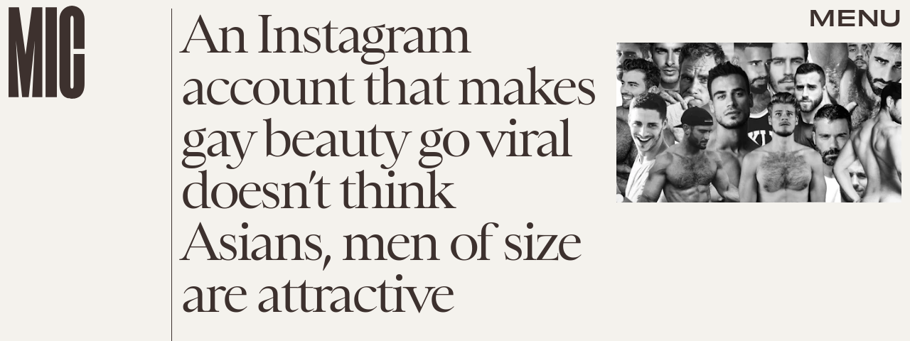

--- FILE ---
content_type: text/html; charset=utf-8
request_url: https://www.google.com/recaptcha/api2/aframe
body_size: 267
content:
<!DOCTYPE HTML><html><head><meta http-equiv="content-type" content="text/html; charset=UTF-8"></head><body><script nonce="MX6mtmmAqF7UO-TAIrirag">/** Anti-fraud and anti-abuse applications only. See google.com/recaptcha */ try{var clients={'sodar':'https://pagead2.googlesyndication.com/pagead/sodar?'};window.addEventListener("message",function(a){try{if(a.source===window.parent){var b=JSON.parse(a.data);var c=clients[b['id']];if(c){var d=document.createElement('img');d.src=c+b['params']+'&rc='+(localStorage.getItem("rc::a")?sessionStorage.getItem("rc::b"):"");window.document.body.appendChild(d);sessionStorage.setItem("rc::e",parseInt(sessionStorage.getItem("rc::e")||0)+1);localStorage.setItem("rc::h",'1764230141110');}}}catch(b){}});window.parent.postMessage("_grecaptcha_ready", "*");}catch(b){}</script></body></html>

--- FILE ---
content_type: text/javascript;charset=UTF-8
request_url: https://link.rubiconproject.com/magnite/17652.js
body_size: 13558
content:
// Config
try{window.magnite = {};
window.magnite.config = {"audience":{"sampleRate":100,"parentId":"67c7fcd8b0"},"prebid_yield_optimization":{"isActive":true}} || {};
window.magnite.config.accountId = "17652";}catch(e){console.warn('Magnite Link: "Config" Error:', e)}
// Audience
try{(()=>{var e,a=window.magnite.config.audience||{};void 0!==a.sampleRate&&void 0!==a.parentId&&(e=>{var a;return window.sessionStorage&&(null!==(a=JSON.parse(window.sessionStorage.getItem("mgni_aud_sample")))&&"boolean"==typeof a?a:Math.floor(100*Math.random())+1<=e?(window.sessionStorage.setItem("mgni_aud_sample",!0),1):void window.sessionStorage.setItem("mgni_aud_sample",!1))})(a.sampleRate)&&(window.googletag=window.googletag||{},window.googletag.cmd=window.googletag.cmd||[],window.googletag.cmd.push(function(){var e;0===window.googletag.pubads().getTargeting("carbon_segment").length&&null!=(e=JSON.parse(window.localStorage.getItem("ccRealtimeData")))&&window.googletag.pubads().setTargeting("carbon_segment",e?e.audiences.map(function(e){return e.id}):[]),0===window.googletag.pubads().getTargeting("cc-iab-class-id").length&&null!=(e=JSON.parse(window.localStorage.getItem("ccContextualData")))&&window.googletag.pubads().setTargeting("cc-iab-class-id",e)}),a=a.parentId,(e=document.createElement("script")).setAttribute("src",`https://carbon-cdn.ccgateway.net/script?id=${window.location.host}&parentId=`+a),document.head.appendChild(e))})();}catch(e){console.warn('Magnite Link: "Audience" Error:', e)}
// Prebid Yield Optimization
try{var wrapper=(()=>{function me(e,t){return typeof e!="object"?{}:t.reduce((o,i,r)=>{if(typeof i=="function")return o;let s=i,a=i.match(/^(.+?)\sas\s(.+?)$/i);a&&(i=a[1],s=a[2]);let n=e[i];return typeof t[r+1]=="function"&&(n=t[r+1](n,o)),typeof n<"u"&&(o[s]=n),o},{})}function le(e,t){t=t.split?t.split("."):t;for(let o=0;o<t.length;o++)e=e?e[t[o]]:void 0;return e===void 0?void 0:e}function O(e){return toString.call(e)==="[object Object]"}function ue(e,t,{checkTypes:o=!1}={}){if(e===t)return!0;if(typeof e=="object"&&e!==null&&typeof t=="object"&&t!==null&&(!o||e.constructor===t.constructor)){if(Object.keys(e).length!==Object.keys(t).length)return!1;for(let i in e)if(Object.hasOwn(t,i)){if(!ue(e[i],t[i],{checkTypes:o}))return!1}else return!1;return!0}else return!1}function A(e,...t){if(!t.length)return e;let o=t.shift();if(O(e)&&O(o))for(let i in o)O(o[i])?(e[i]||Object.assign(e,{[i]:{}}),A(e[i],o[i])):Array.isArray(o[i])?e[i]?Array.isArray(e[i])&&o[i].forEach(r=>{let s=1;for(let a of e[i])if(ue(a,r)){s=0;break}s&&e[i].push(r)}):Object.assign(e,{[i]:[...o[i]]}):Object.assign(e,{[i]:o[i]});return A(e,...t)}var ce=(e="pbjs")=>(window[e]=window[e]||{},window[e].rp=window[e].rp||{},window[e].que=window[e].que||[],rt(window[e]),window[e]),R=(e,t="unshift")=>{U?.libLoaded?e():U?.que?.[t](e)},fe=()=>(window.googletag=window.googletag||{},window.googletag.cmd=window.googletag.cmd||[],window.googletag),U;function rt(e){U=e}function m(){return U}function q(e){for(let t=e.length-1;t>0;t--){let o=Math.floor(Math.random()*(t+1));[e[t],e[o]]=[e[o],e[t]]}}function de(){return window?.googletag?.pubads?.()?.getSlots==="function"}function st(){return window&&window.crypto&&window.crypto.getRandomValues?crypto.getRandomValues(new Uint8Array(1))[0]%16:Math.random()*16}function T(e){return e?(e^st()>>e/4).toString(16):("10000000-1000-4000-8000"+-1e11).replace(/[018]/g,T)}var pe=typeof window<"u",at=pe&&window.location?.href.includes("pbjs_debug=true"),nt=()=>at||m()?.logging||m()?.getConfig?.("debug"),mt=["debug","info","warn","error"],lt=(e,t,o)=>{if(!(!pe||!nt()))try{console[e](...ut(o,`${e.toUpperCase()}:${t}`))}catch{}},l=(()=>{let e={};return(t="")=>e[t]||=mt.reduce((o,i)=>({...o,[i]:(...r)=>lt(i,t,r)}),{})})(),ut=(e,t)=>["%cPrebid-DM","display:inline-block;color:#fff;background:#4dc33b;padding:1px 4px;border-radius:3px;",t,...e].filter(Boolean);var ct=l("StandaloneAnalytics:CacheHandler"),h;function ft(){h={auctions:{},auctionOrder:[],timeouts:{}}}ft();function p(e){return h.auctions[e]?.auction}function we(e){h.auctions[e.auction.auctionId]=e}function ge(e){h.auctions[e].sent=!0}function $(e){return h.auctions[e]?.sent}var dt=e=>h.timeouts[e];function be(e){clearTimeout(dt(e)),delete h.timeouts[e]}function he(e,t){h.timeouts[e]=t}function V(e,t){let o={};for(let i of h.auctionOrder){let r=h.auctions[i]?.auction;for(let s in r?.adUnits){let a=r.adUnits[s],n;try{n=e(a,r)}catch(f){n=!1,ct.error("Error running matches function: ",f)}if(n&&(o={adUnit:a,auction:r},t))return o}}return o}function ke(e){h.auctionOrder.push(e)}var N=(e={})=>{let o=(e.ortb2&&e.ortb2.device&&e.ortb2.device.ua||window.navigator&&window.navigator.userAgent||"").toLowerCase();return o.includes("edg")?"edge":/opr|opera|opt/i.test(o)?"opera":/chrome|crios/i.test(o)?"chrome":/fxios|firefox/i.test(o)?"firefox":o.includes("safari")&&!/chromium|ucbrowser/i.test(o)?"safari":"other"};var pt=l("StandaloneAnalytics:Helpers"),ye;function xe(e){ye=e}function Q(){return ye}var J;function ve(e={}){J||(J=N(e))}function K(){return J}var M;function Ae(e){if(M)return M;try{M=gt(e,{noDecodeWholeURL:!0}).hostname}catch(t){pt.error("Unable to parse hostname from supplied url: ",e,t),M=""}return M}function wt(e){return e?e.replace(/^\?/,"").split("&").reduce((t,o)=>{let[i,r]=o.split("=");return/\[\]$/.test(i)?(i=i.replace("[]",""),t[i]=t[i]||[],t[i].push(r)):t[i]=r||"",t},{}):{}}function gt(e,t){let o=document.createElement("a");t&&"noDecodeWholeURL"in t&&t.noDecodeWholeURL?o.href=e:o.href=decodeURIComponent(e);let i=t&&"decodeSearchAsString"in t&&t.decodeSearchAsString;return{href:o.href,protocol:(o.protocol||"").replace(/:$/,""),hostname:o.hostname,port:+o.port,pathname:o.pathname.replace(/^(?!\/)/,"/"),search:i?o.search:wt(o.search||""),hash:(o.hash||"").replace(/^#/,""),host:o.host||window.location.host}}function k(e){if(typeof e!="object")return e;var t,o,i=Object.prototype.toString.call(e);if(i==="[object Object]"){if(e.constructor!==Object&&typeof e.constructor=="function"){o=new e.constructor;for(t in e)e.hasOwnProperty(t)&&o[t]!==e[t]&&(o[t]=k(e[t]))}else{o={};for(t in e)t==="__proto__"?Object.defineProperty(o,t,{value:k(e[t]),configurable:!0,enumerable:!0,writable:!0}):o[t]=k(e[t])}return o}if(i==="[object Array]"){for(t=e.length,o=Array(t);t--;)o[t]=k(e[t]);return o}return i==="[object Set]"?(o=new Set,e.forEach(function(r){o.add(k(r))}),o):i==="[object Map]"?(o=new Map,e.forEach(function(r,s){o.set(k(s),k(r))}),o):i==="[object Date]"?new Date(+e):i==="[object RegExp]"?(o=new RegExp(e.source,e.flags),o.lastIndex=e.lastIndex,o):i==="[object DataView]"?new e.constructor(k(e.buffer)):i==="[object ArrayBuffer]"?e.slice(0):i.slice(-6)==="Array]"?new e.constructor(e):e}function Ie(e){let t=m(),o={...yt(),...e};if(t.rp?.eventDispatcher){let i=new CustomEvent("beforeSendingMagniteAnalytics",{detail:o});t.rp.eventDispatcher.dispatchEvent(i)}navigator.sendBeacon(t.rp.env?.analyticsEndpoint||"https://prebid-a.rubiconproject.com/event",JSON.stringify(o))}function C(e,t){if(be(e),!p(e))return;let o=p(e),i=kt(o);ge(e);let r=i.pendingEvents||{};delete i.pendingEvents;let s={auctions:[i],...r};s.trigger=i.missed?`missed-${t}`:t,Ie(s)}function Ee(e){let t=m()?.rp?.getConfig?.("magnite.analyticsBatchTimeout")||3e3,o=setTimeout(()=>{C(e,"auction-end")},t);he(e,o)}var S={},X=!1;function bt(){S={},X=!1}function ht(){S.trigger=`batched-${Object.keys(S).sort().join("-")}`,Ie(S),bt()}function kt(e){let t=k(e);return t.dmWebVitals=m().rp?.getDmWebVitals?.(t.auctionId,!0),t.samplingFactor=1,t.adUnits=Object.entries(t.adUnits).map(([,o])=>(o.bids=Object.entries(o.bids).map(([,i])=>{let r=["error","no-bid","success"];return r.indexOf(i.status)>r.indexOf(o.status)&&(o.status=i.status),i.pbsBidId&&(i.oldBidId=i.bidId,i.bidId=i.pbsBidId,delete i.pbsBidId),i}),o)),t}function F(e,t){let o=p(t);if(o&&!$(t))o.pendingEvents=A(o.pendingEvents,e);else if(S=A(S,e),!X){let i=m().rp?.getConfig?.("magnite.analyticsEventDelay")||500;setTimeout(ht,i),X=!0}}function yt(){let e=m(),t={channel:"web",integration:"mldmpb",referrerUri:Q(),version:e?.version||"unknown",referrerHostname:Ae(Q()),timestamps:{timeSincePageLoad:performance.now(),eventTime:Date.now()},wrapper:{name:e?.rp?.env?.wrapperName||"unknown",allocation:e?.rp?.env?.allocation,rule:e?.rp?.env?.rule||"pyo"}};return K()&&(t.client={browser:K()}),t}var xt=l("StandaloneAnalytics:AuctionEnd");function Re(e){xt.info(e),ke(e.auctionId),e.adUnits&&e.adUnits.every(o=>vt(o))&&C(e.auctionId,"instream-auction-end"),Ee(e.auctionId)}var vt=e=>e.mediaTypes&&Object.keys(e.mediaTypes).length===1&&e.mediaTypes?.video?.context==="instream";var Se=0;function je(e,t){Se++,xe(e.bidderRequests?.[0]?.refererInfo?.page);let o={accountId:m().magniteAccountId,auctionId:e.auctionId,auctionIndex:Se,auctionStart:e.timestamp,clientTimeoutMillis:e.timeout,serverTimeoutMillis:At(),bidderOrder:e.bidderRequests.map(f=>f.bidderCode),pendingEvents:{},missed:t};It(o,e),ve(e.bidderRequests?.[0]);let i=e.bidderRequests?.[0]?.bids?.[0]?.floorData;i&&(o.floors=Et(i));let r=e.bidderRequests?.[0]?.ortb2?.device?.ext?.cdep;r&&(r.indexOf("treatment")!==-1||r.indexOf("control_2")!==-1)&&(o.cdep=1);let s=e.bidderRequests?.[0]?.gdprConsent;s&&(o.gdpr={applies:s.gdprApplies,consentString:s.consentString,version:s.apiVersion});let a=St(e);a?.length>0&&(o.user={ids:a});let n={};o.adUnits=e.adUnits.reduce((f,d)=>{let b={adUnitCode:d.code,transactionId:d.transactionId,dimensions:jt(d.mediaTypes),mediaTypes:Object.keys(d.mediaTypes),pbAdSlot:d.ortb2Imp?.ext?.data?.pbadslot,pattern:d.ortb2Imp?.ext?.data?.aupname,gpid:d.ortb2Imp?.ext?.gpid,bids:{}};return d.mediaTypes.video&&(b.videoAdFormat=Rt(d.mediaTypes.video)),f[d.transactionId]=b,n[d.transactionId]=!1,f},{}),Pt(o.adUnits,e.bidderRequests),we({auction:o,gamRenders:n,pendingEvents:{}})}function At(){return(m().getConfig("s2sConfig")||{})?.timeout}function It(e,t){let o=t.bidderRequests?.[0]?.ortb2?.regs||{},i=t.bidderRequests?.[0]?.ortb2?.user||{},r={};o.gpp&&(r.gppPresent=!0),o?.ext?.us_privacy&&(r.uspPresent=!0),typeof o?.ext?.gdpr=="number"&&(r.gdprApplies=!!o.ext.gdpr),i?.ext?.consent&&(r.tcfPresent=!0),o?.gpp_sid?.length>0&&(r.gppSids=o.gpp_sid),Object.keys(r).length>0&&(e.privacy=r)}var Et=e=>e.location==="noData"?{location:"noData",fetchStatus:e.fetchStatus,provider:e.floorProvider}:{location:e.location,modelName:e.modelVersion,modelWeight:e.modelWeight,modelTimestamp:e.modelTimestamp,skipped:e.skipped,enforcement:e.enforcements?.enforceJS,dealsEnforced:e.enforcements?.floorDeals,skipRate:e.skipRate,fetchStatus:e.fetchStatus,floorMin:e.floorMin,provider:e.floorProvider};function Pe(e){return{width:e.w||e[0],height:e.h||e[1]}}function Rt(e){return e.context==="outstream"?"outstream":e.startDelay>0?"mid-roll":{0:"pre-roll","-1":"mid-roll","-2":"post-roll"}[e.startDelay||0]}function St(e){let t=e?.bidderRequests;if(!t?.length)return[];let o=new Map;for(let i of t){let r=i?.ortb2?.user?.ext?.eids;if(r?.length)for(let s of r){let a=s.source;if(!o.has(a)){let n=s.inserter||s.uids?.[0]?.ext?.provider||s.source;o.set(a,{provider:n,source:a,hasId:!0})}}}return Array.from(o.values())}function Pt(e,t){let o=m();t.forEach(i=>{i.bids.forEach(r=>{let s=e[r.transactionId],a={bidder:r.bidder,bidId:r.bidId,source:r.src==="s2s"?"server":"client",status:"no-bid",adapterCode:o.aliasRegistry[r.bidder]||r.bidder};a.source==="server"&&(s.pbsRequest=1),(!s.siteId||!s.zoneId)&&a.adapterCode==="rubicon"&&r.params?.accountId==o.magniteAccountId&&(s.accountId=parseInt(r.params?.accountId),s.siteId=parseInt(r.params?.siteId),s.zoneId=parseInt(r.params?.zoneId)),s.bids[r.bidId]=a})})}function jt(e){let t=[],o=i=>t.some(r=>r.length===i.length&&r.every((s,a)=>s===i[a]));return e.native&&!o([1,1])&&t.push([1,1]),e.video&&e.video.playerSize.length&&!o(e.video.playerSize[0])&&t.push(e.video.playerSize[0]),e.banner&&e.banner.sizes.length&&e.banner.sizes.forEach(i=>{o(i)||t.push(i)}),t.length===0?[[1,1]].map(Pe):t.map(Pe)}var D=l("StandaloneAnalytics:BidResponse");function Y(e,t){let o=p(e.auctionId);if(!o){D.error("Auction data not found for bid response",e);return}let i=o.adUnits?.[e.transactionId];if(!i){D.error("AdUnit not found for bid response",e);return}let r=i.bids?.[e.requestId];if(!r&&e.originalRequestId){let n=i.bids[e.originalRequestId];i.bids[e.requestId]={...n,bidId:e.requestId,bidderDetail:e.targetingBidder}}if(typeof o.floors?.enforcement!="boolean"&&e?.floorData?.enforcements&&(o.floors=o.floors||{},o.floors.enforcement=e.floorData.enforcements.enforceJS,o.floors.dealsEnforced=e.floorData.enforcements.floorDeals),!r&&e.seatBidId&&(i.bids[e.seatBidId]={bidder:e.bidderCode,source:"server",bidId:e.seatBidId,unknownBid:!0}),!r){D.warn("Bid not found for bid response",e);return}r.status=t;let s=Z(e,o.auctionStart);r.clientLatencyMillis=s.total||e.timeToRespond,r.httpLatencyMillis=s.net||e.timeToRespond,r.cacheTime=e.cacheTime,r.bidResponse=Tt(e,r.bidResponse);let a=e.pbsBidId||e.seatBidId;a&&(r.pbsBidId=a)}function Z(e,t){try{let o=e.metrics.getMetrics(),i=e.src||e.source;return{total:parseInt(o[`adapter.${i}.total`]),net:parseInt(Array.isArray(o[`adapter.${i}.net`])?o[`adapter.${i}.net`][o[`adapter.${i}.net`].length-1]:o[`adapter.${i}.net`])}}catch(o){D.warn("Could not determine the latencies of the bid ",e,o);let i=Date.now()-t;return{total:i,net:i}}}function Ot(e){let t=e.width||e.playerWidth,o=e.height||e.playerHeight;return t&&o?{width:t,height:o}:void 0}function Tt(e,t){let o=Ct(e);return t&&t.bidPriceUSD>o?t:{bidPriceUSD:o,dealId:e.dealId,mediaType:e?.meta?.mediaType??e.mediaType,ogMediaType:e?.meta?.mediaType&&e.mediaType!==e?.meta?.mediaType?e.mediaType:void 0,dimensions:Ot(e),floorValue:e.floorData?.floorValue,floorRuleValue:e.floorData?.floorRuleValue,adomains:Mt(e),networkId:e.meta?.networkId&&e.meta.networkId.toString()||void 0,conversionError:e.conversionError===!0||void 0,ogCurrency:e.ogCurrency,ogPrice:e.ogPrice,rejectionReason:e.rejectionReason,adId:e.adId}}function Mt(e){let t=e?.meta?.advertiserDomains,o=Array.isArray(t)&&t.filter(i=>typeof i=="string");return o&&o.length>0?o.slice(0,10):void 0}function Ct(e){let t,o;if(typeof e.floorData?.cpmAfterAdjustments=="number")t=e.floorData.cpmAfterAdjustments,o=e.floorData.floorCurrency;else{if(typeof e.currency=="string"&&e.currency.toUpperCase()==="USD")return Number(e.cpm);t=e.cpm,o=e.currency}if(o==="USD")return Number(t);try{return Number(m().convertCurrency(t,o,"USD"))}catch(i){return D.warn("Could not determine the bidPriceUSD of the bid ",e,i),e.conversionError=!0,e.ogCurrency=o,e.ogPrice=t,0}}var Dt=l("StandaloneAnalytics:BidWon");function Oe(e){let t=Lt(e);F({bidsWon:[t]},e.auctionId)}function Lt(e){let{renderTransactionId:t,renderAuctionId:o}=Bt(e),i=t!==e.transactionId;Dt.info("Bid Won : ",{bidWonData:e,isCachedBid:i,renderAuctionId:o,renderTransactionId:t,sourceAuctionId:e.auctionId,sourceTransactionId:e.transactionId});let r=p(e.auctionId),s=r?.adUnits?.[e.transactionId]?.bids?.[e.requestId],a=r?.adUnits?.[e.transactionId],n={...s,sourceAuctionId:e.auctionId,renderAuctionId:o,transactionId:e.transactionId,sourceTransactionId:e.transactionId,bidId:s.pbsBidId||e.bidId||e.requestId,renderTransactionId:t,accountId:r?.accountId,siteId:a.siteId,zoneId:a.zoneId,mediaTypes:a.mediaTypes,adUnitCode:a.adUnitCode,videoAdFormat:a.videoAdFormat,isCachedBid:i||void 0};return typeof e.directRender?.rulePriority=="number"&&(n.directRender=e.directRender),delete n.pbsBidId,n}function Bt(e){if(!m()?.getConfig?.("useBidCache"))return{renderTransactionId:e.transactionId,renderAuctionId:e.auctionId};let t=(r,s)=>{let n=p(s.auctionId)?.gamRenders?.[r.transactionId];return r.adUnitCode===e.adUnitCode&&n},{adUnit:o,auction:i}=V(t,!1);return{renderTransactionId:o&&o.transactionId||e.transactionId,renderAuctionId:i&&i.auctionId||e.auctionId}}var Te=l("StandaloneAnalytics:PbsAnalytics");function Me(e){let{seatnonbid:t,auctionId:o,atag:i}=e;t&&Ut(t,o),i&&zt(i,o)}var zt=function(e,t){let o=qt(e)||[],i=p(t);o.forEach(r=>{r.activities.forEach(s=>{s.name==="optimize-tmax"&&s.status==="success"&&$t(s.results[0]?.values,i)})})},Ut=function(e,t){let o=p(t);if(!o){Te.warn("Unable to match nonbid to auction");return}let i=o.adUnits;e.forEach(r=>{let{seat:s}=r;r.nonbid.forEach(a=>{try{let{status:n,impid:f}=a,d=Object.keys(i).find(u=>i[u].adUnitCode===f),b=i[d],c=Vt[n]||{status:"no-bid"};b.bids[T()]={bidder:s,source:"server",isSeatNonBid:!0,clientLatencyMillis:Date.now()-o.auctionStart,...c}}catch(n){Te.warn("Unable to match nonbid to adUnit",n)}})})},qt=e=>{let t;return e.forEach(o=>{o.module==="mgni-timeout-optimization"&&(t=o.analyticstags)}),t},$t=(e,t)=>{let o={name:e.scenario,rule:e.rule,value:e.tmax},i=t.experiments||[];i.push(o),t.experiments=i},Vt={0:{status:"no-bid"},100:{status:"error",error:{code:"request-error",description:"general error"}},101:{status:"error",error:{code:"timeout-error",description:"prebid server timeout"}},200:{status:"rejected"},202:{status:"rejected"},301:{status:"rejected-ipf"}};function De(e){let t=e.serverErrors?.[0],o=e.serverResponseTimeMs;e.bids.forEach(i=>{let r=p(i.auctionId)?.adUnits?.[i.transactionId]?.bids?.[i.bidId];if(typeof i.serverResponseTimeMs<"u"?r.serverLatencyMillis=i.serverResponseTimeMs:o&&i.source==="s2s"&&(r.serverLatencyMillis=o),t&&(!r.status||["no-bid","error"].indexOf(r.status)!==-1)&&(r.status="error",r.error={code:Ce[t.code]||Ce[999],description:t.message}),!r.clientLatencyMillis||!r.httpLatencyMillis){let s=Z(i,p(i.auctionId)?.auctionStart);r.clientLatencyMillis=r.clientLatencyMillis||s.total,r.httpLatencyMillis=r.httpLatencyMillis||s.net}})}var Ce={1:"timeout-error",2:"input-error",3:"connect-error",4:"request-error",999:"generic-error"};function Le(e){e.forEach(t=>{let o=p(t.auctionId)?.adUnits?.[t.transactionId]?.bids?.[t.bidId];o.status!=="error"&&(o.status="error",o.error={code:"timeout-error",description:"prebid.js timeout"})})}var Be=l("StandaloneAnalytics:GamSlotRenderEnded"),B={};function ee(e){let t=(n,f)=>{let d=Nt(e.slot,n.adUnitCode),b=B[f.auctionId]?.[n.transactionId];return d&&!b},{adUnit:o,auction:i}=V(t,!0),r=`${e.slot.getAdUnitPath()} - ${e.slot.getSlotElementId()}`;if(!o||!i){Be.info("Could not find matching adUnit for Gam Render: ",{slotName:r});return}let s=i.auctionId;Be.info("Gam Render: ",{slotName:r,transactionId:o.transactionId,auctionId:s,adUnit:o});let a=_t(e,o,i);if(B[s]=B[s]||{},B[s][o.transactionId]=!0,F({gamRenders:[a]},s),Ft(s)){let n=m().rp?.getConfig?.("magnite.analyticsEventDelay")||500;setTimeout(()=>{C(s,"gam-delayed")},n)}}function Nt(e,t){return e.getAdUnitPath()===t||e.getSlotElementId()===t}function Ft(e){let t=p(e),o=Object.keys(t.adUnits);if(!$(e)&&o.every(i=>B[e][i]))return!0}var _t=(e,t,o)=>{let i=me(e,["advertiserId",r=>L(r)?r:void 0,"creativeId",r=>L(e.sourceAgnosticCreativeId)?e.sourceAgnosticCreativeId:L(r)?r:void 0,"lineItemId",r=>L(e.sourceAgnosticLineItemId)?e.sourceAgnosticLineItemId:L(r)?r:void 0,"adSlot",()=>e.slot.getAdUnitPath(),"isSlotEmpty",()=>e.isEmpty||void 0]);return i.auctionId=o.auctionId,i.transactionId=t.transactionId,i};function L(e){return typeof e=="number"}var x=l("StandaloneAnalytics:"),te={auctionInit:je,bidResponse:e=>Y(e,"success"),bidRejected:e=>{let t=e.rejectionReason==="Bid does not meet price floor"?"rejected-ipf":"rejected";Y(e,t)},auctionEnd:Re,bidWon:Oe,pbsAnalytics:Me,bidderDone:De,bidTimeout:Le};function ze(){x.info("Initializing Standalone Analytics Module");let e=Wt();e&&Object.keys(e).length>0&&Gt(e),R(Ht),de()?window.googletag.pubads().addEventListener("slotRenderEnded",ee):(window.googletag=window.googletag||{},window.googletag.cmd=window.googletag.cmd||[],window.googletag.cmd.push(()=>window.googletag.pubads().addEventListener("slotRenderEnded",ee)))}function Gt(e){Object.entries(e).forEach(([t,o])=>{let i=o.length;x.info(`Processing ${i} missed events for ${t}`),o.forEach(r=>{try{let s=te[r.eventType];typeof s=="function"&&(x.info(`Processing missed event ${r.eventType}`,r.args),s(r.args,"missed"))}catch(s){x.error(`Error processing missed event ${t}:`,s)}})})}function Ht(){let e=m();if(!e||!e.onEvent){x.error("Prebid.js or onEvent method not available");return}Object.entries(te).forEach(([t,o])=>{try{x.info(`Registering event handler for ${t}`),e.onEvent(t,o)}catch(i){x.error(`Error registering event ${t}:`,i)}})}function Wt(){let e=m();if(!e?.getEvents)return null;try{let t=e.getEvents();return Array.isArray(t)?t.reduce((o,i)=>(te[i.eventType]&&(o[i.eventType]||(o[i.eventType]=[]),o[i.eventType].push(i)),o),{}):null}catch(t){return x.error("Error getting old auctions:",t),null}}var _=class extends EventTarget{constructor(){super()}};var Ue=l("DM Analytics Dispatcher Logging:");function qe(){let e=m();e.rp=e.rp||{},e.rp.eventDispatcher=e.rp.eventDispatcher||new _,e.rp.eventDispatcher.addEventListener("beforeSendingMagniteAnalytics",t=>{let{detail:o}=t;for(let[i,r]of Object.entries(e.rp.magniteAnalyticsHandlers||{})){Ue.debug(`Running Magnite Analytics callback for module: ${i}`);try{r(o)}catch(s){Ue.warn(`Error in ${i} callback: ${s}`)}}})}var Jt=()=>["auctionInit","bidRequested","noBid","bidResponse","auctionEnd","bidWon"],Qt=(e,t)=>{let o=e.auctionId;if(e&&Array.isArray(e.adUnits)&&e.adUnits.length>0)return t.trackNewAuction(e),t.takeTime(o,"requestBids",m().rp?.latestRequestBids),t.takeTime(o,"auctionInit"),!0},oe={},$e=e=>{let t=Jt(),o=m();R(()=>{t.forEach(i=>{o.onEvent(i,function r(s){oe[i]=r,i==="auctionInit"?Qt(s,e):e.takeTime(s.auctionId,i)})})})},Kt=()=>[{event:"slotRequested",pbaEventName:"gamSlotRequested"},{event:"slotResponseReceived",pbaEventName:"gamSlotResponseReceived"},{event:"slotRenderEnded",pbaEventName:"gamSlotRenderEnded"}],ie={},Ve=e=>{let t=Kt(),o=(r,s)=>(r&&r.slot&&r.slot.getSlotElementId&&r.slot.getSlotElementId())===s,i=fe();i.cmd.push(()=>{t.forEach(r=>{i.pubads().addEventListener(r.event,function s(a){ie[r.event]=s;let n=e.getAuctions();Object.entries(n).forEach(([f,d])=>{d.divIds.some(b=>o(a,b))&&e.takeTime(f,r.pbaEventName)})})})})},Xt=()=>{let e=0;return[{eventName:"largest-contentful-paint",pbaEventName:"lcp",handler:t=>{let o=t.getEntries(),i=o[o.length-1];return Math.round(i.startTime)}},{eventName:"first-input",pbaEventName:"fid",handler:t=>{let o=t.getEntries(),i=o[o.length-1];return Math.round((i.processingStart-i.startTime)*100)/100}},{eventName:"layout-shift",pbaEventName:"cls",handler:t=>(t.getEntries().forEach(o=>{o.hadRecentInput||(e+=o.value)}),parseFloat(e.toFixed(6)))}]},Ne=[],Fe=e=>{Xt().forEach(o=>{let i=new PerformanceObserver(r=>{let s=o.handler(r);s&&e.setCwvValue(o.pbaEventName,s)});i.observe({type:o.eventName,buffered:!0}),Ne.push(i)})},re=()=>{let e=window.googletag||{};Ne.forEach(t=>{t&&typeof t.disconnect=="function"&&t.disconnect()}),Object.keys(oe).forEach(t=>{m().offEvent(t,oe[t])}),Object.keys(ie).forEach(t=>{e.pubads().removeEventListener(t,ie[t])}),delete m().rp.getDmWebVitals};var _e=e=>{let t=Math.round(performance.now()),o={},i={},r=!1,s=0;setTimeout(()=>{r=!0,s>1&&re()},3e4);let a=(c,u,z)=>{if(!Object.prototype.hasOwnProperty.call(o,c))return;let j=o[c].eventPayload;j.timeSincePageLoadMillis||(j.timeSincePageLoadMillis={wrapperLoaded:t}),!j.timeSincePageLoadMillis[u]&&(j.timeSincePageLoadMillis[u]=Math.round(z||performance.now()),e.debug(`First ${u} occured ${j.timeSincePageLoadMillis[u]} after page load`))},n=(c,u)=>{if(u&&s++,!Object.hasOwn(o,c)){e.warn(`No data for Auction ID ${c}`);return}r&&s>1&&setTimeout(re,0),u&&setTimeout(()=>delete o[c],0);let z={...o[c].eventPayload};return Object.keys(i).length&&(z.coreWebVitals=i),z},f=c=>{$e(c),Ve(c);try{Fe(c)}catch{e.warn("Unable to subscribe to performance observers")}},d=c=>c.map(u=>u.ortb2Imp&&u.ortb2Imp.ext&&u.ortb2Imp.ext.data&&u.ortb2Imp.ext.data.elementid?Array.isArray(u.ortb2Imp.ext.data.elementid)?u.ortb2Imp.ext.data.elementid[0]:u.ortb2Imp.ext.data.elementid:u.code);return{setCwvValue:(c,u)=>i[c]=u,getEventPayload:n,takeTime:a,initEventListeners:f,trackNewAuction:c=>{o[c.auctionId]={divIds:d(c.adUnits),eventPayload:{}}},getAuctions:()=>o}};var se=l("DM Web Vitals:"),Yt=e=>e<Math.ceil(Math.random()*100)?(se.info("DM Vitals Module Not tracking - Sampled Out"),!1):(se.info("DM Vitals Module Initialized"),!0),Ge=e=>{if(!Yt(e))return;let t=_e(se);t.initEventListeners(t),m().rp.getDmWebVitals=t.getEventPayload};var G=l("DM Config:"),I={},v={};function Zt(e){Object.entries(e).forEach(([t,o])=>{v[t]&&v[t].forEach(i=>i(o))})}var ae={getConfig:function(e,t){if(typeof t=="function"){v[e]=v[e]||[],v[e].includes(t)||v[e].push(t);return}return e?le(I,e):I},mergeConfig:function(e){if(!O(e)){G.error("Demand Manager mergeConfig input must be an object");return}if(m()?.rp?.hasAppliedPrebidSetConfig){G.warn("Demand Manager Config already applied to prebid - Use pbjs.setConfig");return}I=A(I,e),Zt(e)},applyConfig:function(){let e=m();if(e?.rp?.hasAppliedPrebidSetConfig){G.warn("Demand Manager Config already applied to prebid. Skipping");return}e?.rp?.emitEvent&&e.rp.emitEvent("dmPrebidConfigReady"),G.info("Setting the following Demand Manager Config for Prebid.js: ",JSON.parse(JSON.stringify(I))),e.setConfig(I),e.rp.hasAppliedPrebidSetConfig=!0},resetConfig(){I={},Object.keys(v).forEach(e=>delete v[e])}};function eo(){return m()?.rp?.getConfig("rubicon.wrapperFamily")}function to(){let e=window.navigator?.userAgent||"";return/(tablet|ipad|playbook|silk)|(android(?!.*mobi))/i.test(e)?"tablet":/Mobile|iP(hone|od)|Android|BlackBerry|IEMobile|Kindle|Silk-Accelerated|(hpw|web)OS|Opera M(obi|ini)/i.test(e)?"mobile":"desktop"}function oo(){return window?.location?.hostname}function io(){return m().rp?.region||window?.magnite?.pyo?.region}function We(e){return new URLSearchParams(window.location.search).get("dm_automation")==="true"||Math.ceil(Math.random()*100)<=e}var ne={wrapperName:eo,device:to,browser:N,domain:oo,region:io},He={timeout:e=>e.default??m().getConfig("bidderTimeout"),bidderPriority:e=>e.default??(m().getConfig("auctionOptions.secondaryBidders")||[]),bidderOrder:e=>e.default??(m().getConfig("bidderSequence")||"random")};function Je(e){for(let[t,o]of Object.entries(e))o.enabled&&typeof He[t]=="function"&&(o.default=He[t](o))}function Qe(e,t){!t||!e?.bidsWon?.length||e.bidsWon.forEach(o=>{o.ledgers=o.ledgers||[],o.ledgers.push({...t})})}function Ke(e,t){if(!t||!e.auctions)return;let{auctions:o}=e;for(let i of o)i.ledgers||(i.ledgers=[]),i.ledgers.push({...t})}function Xe(e,t){!Array.isArray(e)||!Array.isArray(t)||e.forEach(o=>{if(!Array.isArray(o.bids))return;let[i,r]=o.bids.reduce(([s,a],n)=>(t.includes(n.bidder)?s.push(n):a.push(n),[s,a]),[[],[]]);i.sort((s,a)=>t.indexOf(s.bidder)-t.indexOf(a.bidder)),q(r),o.bids=[...i,...r]})}var w=l("DM Automation:"),ro="dm-automation",E={},y=[],P=[],H=!1,Ye=!1;function tt(e,t){let o=m();E={},y=[],P=[],H=!1,w.info("was initiated"),R(function(){so(e),o.onEvent("beforeRequestBids",i=>{P?.length&&Xe(i,P),P=[]}),o.onEvent("auctionInit",({auctionId:i})=>{it(i)})}),o.rp.magniteAnalyticsHandlers=o.rp.magniteAnalyticsHandlers||{},o.rp.magniteAnalyticsHandlers[ro]=function(i){i.auctions&&i.auctions.length&&fo(i.auctions),Qe(i,t),Ke(i,t)}}var Ze=null,et=null;function so(e){let t=m();if(!t||!t.requestBids){w.warn("pbjs.requestBids not available for interception");return}function o(i){if(w.debug("requestBids intercepted"),Ye||(Ye=!0,Je(e)),ao(e),i?.timeout!==void 0&&H){let r=m().getConfig("bidderTimeout");r&&(w.debug(`Overriding timeout parameter from ${i.timeout}ms to ${r}ms`),i.timeout=r)}i.auctionId||(i.auctionId=T()),it(i.auctionId)}typeof t.requestBids.before=="function"?(w.debug("requestBids has before function, using it for automation"),et=function(i,r){o(r),i.call(this,r)},t.requestBids.before(et),w.info("Successfully registered automation logic with requestBids.before")):(w.debug("requestBids.before not available, using monkey patching"),Ze=t.requestBids,t.requestBids=function(i){return o(i),Ze.call(this,i)},w.info("Successfully monkey patched pbjs.requestBids for automation"))}function ao(e){H=!1,w.debug("Processing automation rules...");for(let t in e){let{enabled:o,reason:i}=e[t];if(o===!1){w.debug(`${t} disabled - ${i}`),y.push({name:i,type:t});continue}w.debug(`${t} enabled, processing...`);let r=e[t].rulesJson.models,s=e[t].settings,a=e[t].default,{name:n,weight:f,attributes:d,rules:b}=no(r);w.debug(`Selected model '${n}' (weight: ${f})`);let c=!1;if(n!=="control"){let u=mo({attributes:d,rules:b});u?(w.debug(`Applying rule '${u}' for ${t}`),lo({rules:b,name:n,weight:f,schema:t},u,s),c=!0):(w.debug(`No matching rules found for ${t}`),y.push({name:n,rule:"NO_RULE",value:"NO_RULE",weight:f,type:t}))}else w.debug(`Control model selected for ${t} - using wrapper defaults`),y.push({name:n,weight:f,type:t});!c&&a!==void 0&&a!==null&&(w.debug(`Applying default value ${a} for ${t}`),ot[t](a,!1))}}function no(e){let t=0;for(let i of e)t+=i.weight;let o=Math.floor(Math.random()*t+1);for(let i of e)if(o-=i.weight,o<=0)return i}function mo({attributes:e,rules:t}){let o=e.map(i=>{let r=ne[i]&&ne[i]();return r?r.toLowerCase():"*"});for(let i=o.length-1;i>=-1;i--){let r=o.join("|");if(t[r])return r;o[i]="*"}}function lo({rules:e,name:t,weight:o,schema:i},r,s){let a=uo(e[r],i,s);if(a&&a.length){let{value:n,overridden:f}=a[Math.floor(Math.random()*a.length)];w.debug(`Selected value ${n} for ${i}${f?" (adjusted due to constraints)":""}`),ot[i](n,s),y.push({name:t,value:f?"OVERRIDE":n.toString(),rule:r,weight:o,type:i})}else w.debug(`No valid rule values found for ${i}`),y.push({name:t,rule:r,value:"OVERRIDE",weight:o,type:i})}var uo=(e,t,o)=>e.reduce((i,r)=>{let s=co[t](r,o);return s.value&&i.push(s),i},[]),co={timeout:(e,t)=>{let{min:o,max:i}=t,r=e;return e<o?r=o:e>i&&(r=i),{value:r,overridden:r!==e}},bidderPriority:(e,t)=>{let{primaryBidders:o}=t;if(Array.isArray(e)){if(e.length===0)return{value:e,overridden:!1};let i=o&&o.length?e.filter(r=>!o.includes(r)):e;return{value:i,overridden:i.length===0}}return{value:!1,changed:!1}},bidderOrder:(e,t)=>{let{majorBidders:o}=t;return Array.isArray(o)&&o.length&&(q(o),e=[...new Set(e.concat(o))]),{value:e,overridden:!1}}},ot={timeout:(e,t=!0)=>{m().setConfig({bidderTimeout:e}),t&&(H=!0)},bidderPriority:e=>{m().setConfig({auctionOptions:{secondaryBidders:e}})},bidderOrder:e=>{typeof e=="string"?(m().setConfig({bidderSequence:e}),P=[]):(m().setConfig({bidderSequence:e?.length>0?"fixed":"random"}),P=e)}};function it(e){y.length&&(E[e]?E[e].experiments.concat(y):E[e]={experiments:y},y=[])}function fo(e){e.forEach(t=>{E[t.auctionId]&&(t.experiments=E[t.auctionId].experiments,setTimeout(()=>delete E[t.auctionId],1e4))})}var W=l("Standalone:");W.info("DM Standalone Loaded");var g=ce("pbjs");g.magniteAccountId=17652;g.rp.getConfig=ae.getConfig;g.rp.mergeConfig=ae.mergeConfig;g.rp.env=g.rp.env||{};g.rp.env.analyticsEndpoint="https://prebid-a.rubiconproject.com/event";g.rp.env.wrapperName="17652_primary";ze();qe();Ge(100);g.rp.env.allocation=85;W.info("Checking if automation is sampled out for page load");var po=We(15);po?(g.rp.env.wrapperName="17652_primary-Automation",g.rp.env.allocation=15,W.info("Automation is sampled in for page load"),tt({timeout:{max:3500,min:800,enabled:!0,settings:{max:3500,min:800},rulesJson:{models:[{name:"cms_20251125",rules:{"*|*|*|*":[1990],"eu|*|*|*":[1630],"na|*|*|*":[1590],"aus|*|*|*":[1520],"row|*|*|*":[1930],"usa|*|*|*":[2e3],"eu|mobile|*|*":[1630],"na|mobile|*|*":[1580],"aus|mobile|*|*":[1510],"row|mobile|*|*":[1890],"usa|mobile|*|*":[1970],"usa|tablet|*|*":[2e3],"usa|desktop|*|*":[1750],"eu|mobile|other|*":[1370],"usa|mobile|edge|*":[2e3],"eu|mobile|chrome|*":[1890],"eu|mobile|safari|*":[1350],"usa|desktop|edge|*":[1510],"usa|mobile|other|*":[1400],"usa|tablet|other|*":[1790],"aus|mobile|chrome|*":[1920],"aus|mobile|safari|*":[1270],"row|mobile|chrome|*":[2e3],"row|mobile|safari|*":[1390],"usa|mobile|chrome|*":[2e3],"usa|mobile|safari|*":[1380],"usa|tablet|chrome|*":[2e3],"usa|tablet|safari|*":[1730],"usa|desktop|chrome|*":[1830],"usa|desktop|safari|*":[1680],"usa|desktop|firefox|*":[2e3],"usa|mobile|other|www.mic.com":[1390],"usa|tablet|other|www.mic.com":[1770],"usa|mobile|chrome|www.mic.com":[2e3],"usa|mobile|safari|www.mic.com":[1360],"usa|tablet|chrome|www.mic.com":[2e3],"usa|desktop|chrome|www.mic.com":[1770],"usa|desktop|safari|www.mic.com":[1740],"usa|mobile|other|www.bustle.com":[1410],"usa|tablet|other|www.bustle.com":[1760],"usa|mobile|chrome|www.bustle.com":[2e3],"usa|mobile|other|www.inverse.com":[1380],"usa|mobile|safari|www.bustle.com":[1380],"usa|mobile|safari|www.romper.com":[1290],"usa|tablet|chrome|www.bustle.com":[2e3],"usa|tablet|other|www.inverse.com":[1620],"usa|desktop|chrome|www.bustle.com":[1860],"usa|desktop|safari|www.bustle.com":[1690],"usa|mobile|chrome|www.inverse.com":[2e3],"usa|mobile|safari|www.inverse.com":[1350],"usa|mobile|chrome|www.fatherly.com":[2e3],"usa|mobile|safari|www.fatherly.com":[1440],"usa|mobile|chrome|www.wmagazine.com":[2e3],"usa|mobile|other|www.elitedaily.com":[1390],"usa|mobile|other|www.scarymommy.com":[1380],"usa|mobile|safari|www.wmagazine.com":[1390],"usa|tablet|other|www.elitedaily.com":[1850],"row|mobile|chrome|www.elitedaily.com":[2e3],"usa|mobile|chrome|www.elitedaily.com":[2e3],"usa|mobile|chrome|www.scarymommy.com":[2e3],"usa|mobile|safari|www.elitedaily.com":[1370],"usa|mobile|safari|www.scarymommy.com":[1390],"usa|tablet|chrome|www.elitedaily.com":[2e3],"usa|desktop|chrome|www.elitedaily.com":[1810],"usa|desktop|safari|www.elitedaily.com":[1640],"usa|mobile|other|www.thezoereport.com":[1380],"usa|mobile|chrome|www.thezoereport.com":[2e3],"usa|mobile|safari|www.thezoereport.com":[1350]},weight:95,attributes:["region","device","browser","domain"]},{name:"control",rules:{},weight:5,attributes:[]}],schema:"mldmpb-timeout",timestamp:20251125}},bidderOrder:{enabled:!0,settings:{},rulesJson:{models:[{name:"core_20251125",rules:{"*|*|*|*":[["msft","appnexus","mobkoi","triplelift","ttd"]],"eu|*|*|*":[["msft","concert","triplelift","ttd","kargo"]],"na|*|*|*":[["msft","concert","mobkoi","triplelift","ttd"]],"aus|*|*|*":[["msft","rubicon","seedtag","triplelift","kargo"]],"row|*|*|*":[["msft","mobkoi","triplelift","gumgum","ttd"]],"usa|*|*|*":[["msft","appnexus","mobkoi","triplelift","ttd"]],"eu|mobile|*|*":[["msft","concert","triplelift","ttd","kargo"]],"na|mobile|*|*":[["msft","concert","mobkoi","triplelift","ttd"]],"aus|mobile|*|*":[["msft","rubicon","seedtag","triplelift","kargo"]],"row|mobile|*|*":[["msft","mobkoi","triplelift","gumgum","ttd"]],"usa|mobile|*|*":[["msft","appnexus","mobkoi","triplelift","ttd"]],"usa|tablet|*|*":[["msft","mobkoi","triplelift","ttd","kargo"]],"usa|desktop|*|*":[["msft","appnexus","triplelift","gumgum","ttd"]],"eu|mobile|other|*":[["msft","rubicon","triplelift","ttd","kargo"]],"usa|mobile|edge|*":[["msft","seedtag","mobkoi","triplelift","ttd"]],"eu|mobile|chrome|*":[["msft","ix","triplelift","ttd","kargo"]],"eu|mobile|safari|*":[["msft","concert","triplelift","ttd","kargo"]],"usa|desktop|edge|*":[["concert","seedtag","triplelift","gumgum","ttd"]],"usa|mobile|other|*":[["msft","seedtag","mobkoi","triplelift","ttd"]],"usa|tablet|other|*":[["msft","triplelift","gumgum","ttd","kargo"]],"row|mobile|chrome|*":[["msft","concert","mobkoi","triplelift","gumgum"]],"usa|mobile|chrome|*":[["msft","appnexus","seedtag","mobkoi","triplelift"]],"usa|mobile|safari|*":[["msft","appnexus","mobkoi","triplelift","ttd"]],"usa|tablet|chrome|*":[["msft","seedtag","mobkoi","triplelift","kargo"]],"usa|tablet|safari|*":[["msft","triplelift","gumgum","ttd","kargo"]],"usa|desktop|chrome|*":[["appnexus","concert","seedtag","triplelift","kargo"]],"usa|desktop|safari|*":[["msft","appnexus","triplelift","gumgum","ttd"]],"usa|desktop|firefox|*":[["msft","appnexus","teads","triplelift","ttd"]],"usa|mobile|other|www.mic.com":[["msft","seedtag","mobkoi","triplelift","ttd"]],"usa|tablet|other|www.mic.com":[["msft","triplelift","gumgum","ttd","kargo"]],"usa|mobile|chrome|www.mic.com":[["msft","appnexus","mobkoi","triplelift","ttd"]],"usa|mobile|safari|www.mic.com":[["msft","rubicon","mobkoi","triplelift","ttd"]],"usa|tablet|chrome|www.mic.com":[["msft","rubicon","seedtag","mobkoi","triplelift"]],"usa|desktop|chrome|www.mic.com":[["rubicon","appnexus","seedtag","triplelift","kargo"]],"usa|desktop|safari|www.mic.com":[["msft","rubicon","triplelift","gumgum","ttd"]],"usa|mobile|other|www.bustle.com":[["msft","seedtag","mobkoi","triplelift","ttd"]],"usa|tablet|other|www.bustle.com":[["msft","seedtag","triplelift","ttd","kargo"]],"usa|mobile|chrome|www.bustle.com":[["msft","appnexus","seedtag","triplelift","ttd"]],"usa|mobile|other|www.inverse.com":[["msft","ix","seedtag","triplelift","ttd"]],"usa|mobile|safari|www.bustle.com":[["msft","appnexus","mobkoi","triplelift","ttd"]],"usa|mobile|safari|www.romper.com":[["msft","ix","seedtag","triplelift","ttd"]],"usa|tablet|chrome|www.bustle.com":[["msft","seedtag","mobkoi","triplelift","kargo"]],"usa|tablet|other|www.inverse.com":[["msft","triplelift","gumgum","ttd","kargo"]],"usa|desktop|chrome|www.bustle.com":[["concert","seedtag","triplelift","ttd","kargo"]],"usa|desktop|safari|www.bustle.com":[["msft","seedtag","triplelift","gumgum","ttd"]],"usa|mobile|chrome|www.inverse.com":[["msft","ix","seedtag","triplelift","ttd"]],"usa|mobile|safari|www.inverse.com":[["msft","ix","triplelift","gumgum","ttd"]],"usa|mobile|chrome|www.fatherly.com":[["msft","appnexus","seedtag","triplelift","ttd"]],"usa|mobile|safari|www.fatherly.com":[["msft","appnexus","triplelift","gumgum","ttd"]],"usa|mobile|chrome|www.wmagazine.com":[["msft","ix","seedtag","triplelift","ttd"]],"usa|mobile|other|www.elitedaily.com":[["msft","seedtag","mobkoi","triplelift","ttd"]],"usa|mobile|other|www.scarymommy.com":[["msft","ix","seedtag","triplelift","ttd"]],"usa|mobile|safari|www.wmagazine.com":[["msft","ix","seedtag","triplelift","ttd"]],"usa|tablet|other|www.elitedaily.com":[["msft","triplelift","gumgum","ttd","kargo"]],"row|mobile|chrome|www.elitedaily.com":[["msft","rubicon","mobkoi","triplelift","kargo"]],"usa|mobile|chrome|www.elitedaily.com":[["msft","appnexus","mobkoi","triplelift","ttd"]],"usa|mobile|chrome|www.scarymommy.com":[["msft","ix","seedtag","triplelift","ttd"]],"usa|mobile|safari|www.elitedaily.com":[["msft","rubicon","mobkoi","triplelift","ttd"]],"usa|mobile|safari|www.scarymommy.com":[["msft","appnexus","seedtag","triplelift","ttd"]],"usa|tablet|chrome|www.elitedaily.com":[["msft","mobkoi","triplelift","gumgum","kargo"]],"usa|desktop|chrome|www.elitedaily.com":[["appnexus","triplelift","gumgum","ttd","kargo"]],"usa|desktop|safari|www.elitedaily.com":[["msft","appnexus","triplelift","gumgum","ttd"]],"usa|mobile|other|www.thezoereport.com":[["msft","seedtag","mobkoi","triplelift","ttd"]],"usa|mobile|chrome|www.thezoereport.com":[["msft","seedtag","mobkoi","triplelift","ttd"]],"usa|mobile|safari|www.thezoereport.com":[["msft","seedtag","mobkoi","triplelift","ttd"]]},weight:5,attributes:["region","device","browser","domain"]},{name:"gs3_20251125",rules:{"*|*|*|*":[["msft","appnexus","mobkoi","triplelift","ttd"]],"eu|*|*|*":[["msft","concert","triplelift","ttd","kargo"]],"na|*|*|*":[["msft","concert","mobkoi","triplelift","ttd"]],"aus|*|*|*":[["msft","rubicon","seedtag","triplelift","kargo"]],"row|*|*|*":[["msft","mobkoi","triplelift","gumgum","ttd"]],"usa|*|*|*":[["msft","appnexus","mobkoi","triplelift","ttd"]],"eu|mobile|*|*":[["msft","concert","ix","triplelift","kargo"]],"na|mobile|*|*":[["msft","concert","mobkoi","triplelift","ttd"]],"aus|mobile|*|*":[["msft","rubicon","seedtag","triplelift","kargo"]],"row|mobile|*|*":[["msft","mobkoi","triplelift","gumgum","ttd"]],"usa|mobile|*|*":[["msft","appnexus","mobkoi","triplelift","ttd"]],"usa|tablet|*|*":[["msft","mobkoi","triplelift","ttd","kargo"]],"usa|desktop|*|*":[["msft","appnexus","triplelift","gumgum","ttd"]],"eu|mobile|other|*":[["msft","rubicon","triplelift","ttd","kargo"]],"usa|mobile|edge|*":[["msft","seedtag","mobkoi","triplelift","ttd"]],"eu|mobile|chrome|*":[["msft","ix","triplelift","ttd","kargo"]],"eu|mobile|safari|*":[["msft","concert","triplelift","ttd","kargo"]],"usa|desktop|edge|*":[["seedtag","triplelift","gumgum","ttd","kargo"]],"usa|mobile|other|*":[["msft","seedtag","mobkoi","triplelift","ttd"]],"usa|tablet|other|*":[["msft","triplelift","gumgum","ttd","kargo"]],"row|mobile|chrome|*":[["msft","concert","mobkoi","triplelift","gumgum"]],"usa|mobile|chrome|*":[["msft","appnexus","seedtag","mobkoi","triplelift"]],"usa|mobile|safari|*":[["msft","appnexus","mobkoi","triplelift","ttd"]],"usa|tablet|chrome|*":[["msft","seedtag","mobkoi","triplelift","kargo"]],"usa|tablet|safari|*":[["msft","triplelift","gumgum","ttd","kargo"]],"usa|desktop|chrome|*":[["appnexus","concert","seedtag","triplelift","kargo"]],"usa|desktop|safari|*":[["msft","appnexus","triplelift","gumgum","ttd"]],"usa|desktop|firefox|*":[["msft","appnexus","concert","teads","ttd"]],"usa|mobile|other|www.mic.com":[["msft","seedtag","mobkoi","triplelift","ttd"]],"usa|tablet|other|www.mic.com":[["msft","triplelift","gumgum","ttd","kargo"]],"usa|mobile|chrome|www.mic.com":[["msft","appnexus","mobkoi","triplelift","ttd"]],"usa|mobile|safari|www.mic.com":[["msft","rubicon","mobkoi","triplelift","ttd"]],"usa|tablet|chrome|www.mic.com":[["msft","rubicon","seedtag","mobkoi","triplelift"]],"usa|desktop|chrome|www.mic.com":[["rubicon","appnexus","seedtag","triplelift","kargo"]],"usa|desktop|safari|www.mic.com":[["msft","rubicon","triplelift","gumgum","ttd"]],"usa|mobile|other|www.bustle.com":[["msft","seedtag","mobkoi","triplelift","ttd"]],"usa|tablet|other|www.bustle.com":[["msft","seedtag","triplelift","ttd","kargo"]],"usa|mobile|chrome|www.bustle.com":[["msft","appnexus","seedtag","triplelift","ttd"]],"usa|mobile|other|www.inverse.com":[["msft","ix","seedtag","triplelift","ttd"]],"usa|mobile|safari|www.bustle.com":[["msft","appnexus","seedtag","triplelift","ttd"]],"usa|mobile|safari|www.romper.com":[["msft","ix","seedtag","triplelift","ttd"]],"usa|tablet|chrome|www.bustle.com":[["msft","seedtag","mobkoi","triplelift","kargo"]],"usa|tablet|other|www.inverse.com":[["msft","triplelift","gumgum","ttd","kargo"]],"usa|desktop|chrome|www.bustle.com":[["appnexus","concert","seedtag","triplelift","kargo"]],"usa|desktop|safari|www.bustle.com":[["msft","seedtag","triplelift","gumgum","ttd"]],"usa|mobile|chrome|www.inverse.com":[["msft","ix","seedtag","triplelift","ttd"]],"usa|mobile|safari|www.inverse.com":[["msft","ix","triplelift","gumgum","ttd"]],"usa|mobile|chrome|www.fatherly.com":[["msft","appnexus","seedtag","triplelift","ttd"]],"usa|mobile|safari|www.fatherly.com":[["msft","appnexus","triplelift","gumgum","ttd"]],"usa|mobile|chrome|www.wmagazine.com":[["msft","ix","seedtag","triplelift","ttd"]],"usa|mobile|other|www.elitedaily.com":[["msft","seedtag","mobkoi","triplelift","ttd"]],"usa|mobile|other|www.scarymommy.com":[["msft","ix","seedtag","triplelift","ttd"]],"usa|mobile|safari|www.wmagazine.com":[["msft","ix","seedtag","triplelift","ttd"]],"usa|tablet|other|www.elitedaily.com":[["msft","triplelift","gumgum","ttd","kargo"]],"row|mobile|chrome|www.elitedaily.com":[["msft","rubicon","mobkoi","triplelift","kargo"]],"usa|mobile|chrome|www.elitedaily.com":[["msft","appnexus","mobkoi","triplelift","ttd"]],"usa|mobile|chrome|www.scarymommy.com":[["msft","ix","seedtag","triplelift","ttd"]],"usa|mobile|safari|www.elitedaily.com":[["msft","rubicon","mobkoi","triplelift","ttd"]],"usa|mobile|safari|www.scarymommy.com":[["msft","appnexus","seedtag","triplelift","ttd"]],"usa|tablet|chrome|www.elitedaily.com":[["msft","mobkoi","triplelift","gumgum","kargo"]],"usa|desktop|chrome|www.elitedaily.com":[["appnexus","triplelift","gumgum","ttd","kargo"]],"usa|desktop|safari|www.elitedaily.com":[["msft","appnexus","triplelift","gumgum","ttd"]],"usa|mobile|other|www.thezoereport.com":[["msft","seedtag","mobkoi","triplelift","ttd"]],"usa|mobile|chrome|www.thezoereport.com":[["msft","seedtag","mobkoi","triplelift","ttd"]],"usa|mobile|safari|www.thezoereport.com":[["msft","seedtag","mobkoi","triplelift","ttd"]]},weight:5,attributes:["region","device","browser","domain"]},{name:"gs1_20251125",rules:{"*|*|*|*":[["msft","appnexus","mobkoi","triplelift","ttd"]],"eu|*|*|*":[["msft","concert","triplelift","ttd","kargo"]],"na|*|*|*":[["msft","concert","mobkoi","triplelift","ttd"]],"aus|*|*|*":[["msft","rubicon","seedtag","triplelift","ttd"]],"row|*|*|*":[["msft","mobkoi","triplelift","gumgum","ttd"]],"usa|*|*|*":[["msft","appnexus","mobkoi","triplelift","ttd"]],"eu|mobile|*|*":[["msft","concert","triplelift","ttd","kargo"]],"na|mobile|*|*":[["msft","concert","mobkoi","triplelift","ttd"]],"aus|mobile|*|*":[["msft","rubicon","seedtag","triplelift","ttd"]],"row|mobile|*|*":[["msft","mobkoi","triplelift","gumgum","ttd"]],"usa|mobile|*|*":[["msft","appnexus","mobkoi","triplelift","ttd"]],"usa|tablet|*|*":[["msft","mobkoi","triplelift","ttd","kargo"]],"usa|desktop|*|*":[["msft","appnexus","triplelift","gumgum","ttd"]],"eu|mobile|other|*":[["msft","rubicon","seedtag","triplelift","ttd"]],"usa|mobile|edge|*":[["msft","seedtag","mobkoi","triplelift","ttd"]],"eu|mobile|chrome|*":[["msft","ix","seedtag","triplelift","kargo"]],"eu|mobile|safari|*":[["msft","concert","triplelift","ttd","kargo"]],"usa|desktop|edge|*":[["concert","seedtag","triplelift","gumgum","ttd"]],"usa|mobile|other|*":[["msft","seedtag","mobkoi","triplelift","ttd"]],"usa|tablet|other|*":[["msft","seedtag","triplelift","ttd","kargo"]],"row|mobile|chrome|*":[["msft","concert","mobkoi","triplelift","gumgum"]],"usa|mobile|chrome|*":[["msft","appnexus","seedtag","mobkoi","triplelift"]],"usa|mobile|safari|*":[["msft","appnexus","mobkoi","triplelift","ttd"]],"usa|tablet|chrome|*":[["msft","seedtag","mobkoi","triplelift","kargo"]],"usa|tablet|safari|*":[["msft","triplelift","gumgum","ttd","kargo"]],"usa|desktop|chrome|*":[["appnexus","concert","seedtag","triplelift","ttd"]],"usa|desktop|safari|*":[["msft","appnexus","triplelift","gumgum","ttd"]],"usa|desktop|firefox|*":[["msft","appnexus","teads","triplelift","ttd"]],"usa|mobile|other|www.mic.com":[["msft","seedtag","mobkoi","triplelift","ttd"]],"usa|tablet|other|www.mic.com":[["msft","triplelift","gumgum","ttd","kargo"]],"usa|mobile|chrome|www.mic.com":[["msft","appnexus","seedtag","mobkoi","triplelift"]],"usa|mobile|safari|www.mic.com":[["msft","rubicon","mobkoi","triplelift","ttd"]],"usa|tablet|chrome|www.mic.com":[["msft","rubicon","seedtag","mobkoi","triplelift"]],"usa|desktop|chrome|www.mic.com":[["rubicon","concert","seedtag","triplelift","kargo"]],"usa|desktop|safari|www.mic.com":[["msft","rubicon","triplelift","gumgum","ttd"]],"usa|mobile|other|www.bustle.com":[["msft","seedtag","mobkoi","triplelift","ttd"]],"usa|tablet|other|www.bustle.com":[["msft","seedtag","triplelift","ttd","kargo"]],"usa|mobile|chrome|www.bustle.com":[["msft","appnexus","seedtag","triplelift","ttd"]],"usa|mobile|other|www.inverse.com":[["msft","ix","seedtag","triplelift","ttd"]],"usa|mobile|safari|www.bustle.com":[["msft","appnexus","mobkoi","triplelift","ttd"]],"usa|mobile|safari|www.romper.com":[["msft","ix","seedtag","triplelift","ttd"]],"usa|tablet|chrome|www.bustle.com":[["msft","seedtag","mobkoi","triplelift","kargo"]],"usa|tablet|other|www.inverse.com":[["msft","triplelift","gumgum","ttd","kargo"]],"usa|desktop|chrome|www.bustle.com":[["concert","seedtag","triplelift","ttd","kargo"]],"usa|desktop|safari|www.bustle.com":[["msft","seedtag","triplelift","gumgum","ttd"]],"usa|mobile|chrome|www.inverse.com":[["msft","ix","seedtag","triplelift","ttd"]],"usa|mobile|safari|www.inverse.com":[["msft","rubicon","ix","triplelift","ttd"]],"usa|mobile|chrome|www.fatherly.com":[["msft","appnexus","seedtag","triplelift","ttd"]],"usa|mobile|safari|www.fatherly.com":[["msft","appnexus","triplelift","gumgum","ttd"]],"usa|mobile|chrome|www.wmagazine.com":[["msft","ix","seedtag","triplelift","ttd"]],"usa|mobile|other|www.elitedaily.com":[["msft","seedtag","mobkoi","triplelift","ttd"]],"usa|mobile|other|www.scarymommy.com":[["msft","ix","seedtag","triplelift","ttd"]],"usa|mobile|safari|www.wmagazine.com":[["msft","rubicon","ix","triplelift","ttd"]],"usa|tablet|other|www.elitedaily.com":[["msft","triplelift","gumgum","ttd","kargo"]],"row|mobile|chrome|www.elitedaily.com":[["msft","rubicon","mobkoi","triplelift","kargo"]],"usa|mobile|chrome|www.elitedaily.com":[["msft","appnexus","mobkoi","triplelift","ttd"]],"usa|mobile|chrome|www.scarymommy.com":[["msft","ix","seedtag","triplelift","ttd"]],"usa|mobile|safari|www.elitedaily.com":[["msft","rubicon","mobkoi","triplelift","ttd"]],"usa|mobile|safari|www.scarymommy.com":[["msft","appnexus","seedtag","triplelift","ttd"]],"usa|tablet|chrome|www.elitedaily.com":[["msft","mobkoi","triplelift","ttd","kargo"]],"usa|desktop|chrome|www.elitedaily.com":[["appnexus","concert","triplelift","gumgum","ttd"]],"usa|desktop|safari|www.elitedaily.com":[["msft","appnexus","triplelift","gumgum","ttd"]],"usa|mobile|other|www.thezoereport.com":[["msft","seedtag","mobkoi","triplelift","ttd"]],"usa|mobile|chrome|www.thezoereport.com":[["msft","seedtag","mobkoi","triplelift","ttd"]],"usa|mobile|safari|www.thezoereport.com":[["msft","seedtag","mobkoi","triplelift","ttd"]]},weight:5,attributes:["region","device","browser","domain"]},{name:"control",rules:{},weight:85,attributes:[]}],schema:"mldmpb-bidderOrder",timestamp:20251125}},bidderPriority:{enabled:!0,settings:{},rulesJson:{models:[{name:"gs6_20251125",rules:{"*|*|*|*":[["msft","appnexus","triplelift"]],"eu|*|*|*":[["msft","concert","triplelift"]],"na|*|*|*":[["concert","mobkoi","ttd"]],"aus|*|*|*":[["msft","seedtag","triplelift"]],"row|*|*|*":[["msft","triplelift","gumgum"]],"usa|*|*|*":[["msft","appnexus","triplelift"]],"eu|mobile|*|*":[["msft","triplelift","kargo"]],"na|mobile|*|*":[["msft","mobkoi","triplelift"]],"aus|mobile|*|*":[["msft","seedtag","triplelift"]],"row|mobile|*|*":[["msft","triplelift","gumgum"]],"usa|mobile|*|*":[["msft","appnexus","triplelift"]],"usa|tablet|*|*":[["msft","mobkoi","kargo"]],"usa|desktop|*|*":[["appnexus"]],"eu|mobile|other|*":[["msft","triplelift","kargo"]],"usa|mobile|edge|*":[["msft","triplelift"]],"eu|mobile|chrome|*":[["msft","triplelift","kargo"]],"eu|mobile|safari|*":[["msft","concert","triplelift"]],"usa|mobile|other|*":[["msft","mobkoi","ttd"]],"usa|tablet|other|*":[["msft","ttd","kargo"]],"row|mobile|chrome|*":[["concert","mobkoi","gumgum"]],"usa|mobile|chrome|*":[["msft","appnexus","triplelift"]],"usa|mobile|safari|*":[["msft","appnexus","triplelift"]],"usa|tablet|chrome|*":[["msft","mobkoi","triplelift"]],"usa|tablet|safari|*":[["gumgum","ttd","kargo"]],"usa|desktop|chrome|*":[["appnexus"]],"usa|desktop|safari|*":[["appnexus","gumgum","ttd"]],"usa|desktop|firefox|*":[["appnexus"]],"usa|mobile|other|www.mic.com":[["msft","mobkoi","triplelift"]],"usa|tablet|other|www.mic.com":[["msft","ttd","kargo"]],"usa|mobile|chrome|www.mic.com":[["appnexus","mobkoi","triplelift"]],"usa|mobile|safari|www.mic.com":[["msft","mobkoi","triplelift"]],"usa|tablet|chrome|www.mic.com":[["msft","mobkoi","triplelift"]],"usa|desktop|chrome|www.mic.com":[["triplelift"]],"usa|desktop|safari|www.mic.com":[["triplelift","gumgum","ttd"]],"usa|mobile|other|www.bustle.com":[["msft","seedtag","ttd"]],"usa|tablet|other|www.bustle.com":[["msft","ttd","kargo"]],"usa|mobile|chrome|www.bustle.com":[["msft","appnexus","triplelift"]],"usa|mobile|other|www.inverse.com":[["msft","triplelift","ttd"]],"usa|mobile|safari|www.bustle.com":[["msft","appnexus","ttd"]],"usa|mobile|safari|www.romper.com":[["msft","triplelift","ttd"]],"usa|tablet|chrome|www.bustle.com":[["msft","mobkoi","triplelift"]],"usa|tablet|other|www.inverse.com":[["msft","ttd","kargo"]],"usa|desktop|chrome|www.bustle.com":[["appnexus","kargo"]],"usa|desktop|safari|www.bustle.com":[["gumgum","ttd"]],"usa|mobile|chrome|www.inverse.com":[["msft","triplelift"]],"usa|mobile|safari|www.inverse.com":[["msft","triplelift","ttd"]],"usa|mobile|chrome|www.fatherly.com":[["appnexus","triplelift","ttd"]],"usa|mobile|safari|www.fatherly.com":[["appnexus","triplelift","ttd"]],"usa|mobile|chrome|www.wmagazine.com":[["msft","seedtag","triplelift"]],"usa|mobile|other|www.elitedaily.com":[["msft","mobkoi","ttd"]],"usa|mobile|other|www.scarymommy.com":[["msft","triplelift"]],"usa|mobile|safari|www.wmagazine.com":[["msft","triplelift","ttd"]],"usa|tablet|other|www.elitedaily.com":[["msft","ttd","kargo"]],"row|mobile|chrome|www.elitedaily.com":[["msft"]],"usa|mobile|chrome|www.elitedaily.com":[["appnexus","mobkoi","triplelift"]],"usa|mobile|chrome|www.scarymommy.com":[["msft","seedtag","triplelift"]],"usa|mobile|safari|www.elitedaily.com":[["msft","mobkoi","ttd"]],"usa|mobile|safari|www.scarymommy.com":[["msft","appnexus","triplelift"]],"usa|tablet|chrome|www.elitedaily.com":[["mobkoi","triplelift","kargo"]],"usa|desktop|chrome|www.elitedaily.com":[["appnexus","triplelift","gumgum"]],"usa|desktop|safari|www.elitedaily.com":[["appnexus","gumgum","ttd"]],"usa|mobile|other|www.thezoereport.com":[["msft","triplelift","ttd"]],"usa|mobile|chrome|www.thezoereport.com":[["msft","seedtag","triplelift"]],"usa|mobile|safari|www.thezoereport.com":[["msft","triplelift","ttd"]]},weight:5,attributes:["region","device","browser","domain"]},{name:"core_20251125",rules:{"*|*|*|*":[["msft","appnexus","triplelift"]],"eu|*|*|*":[["msft","concert","triplelift"]],"na|*|*|*":[["concert","mobkoi","ttd"]],"aus|*|*|*":[["msft","seedtag","triplelift"]],"row|*|*|*":[["msft","triplelift","gumgum"]],"usa|*|*|*":[["msft","appnexus","triplelift"]],"eu|mobile|*|*":[["msft","triplelift","kargo"]],"na|mobile|*|*":[["msft","mobkoi","triplelift"]],"aus|mobile|*|*":[["msft","seedtag","triplelift"]],"row|mobile|*|*":[["msft","triplelift","gumgum"]],"usa|mobile|*|*":[["msft","appnexus","triplelift"]],"usa|tablet|*|*":[["msft","mobkoi","kargo"]],"usa|desktop|*|*":[["appnexus","ttd"]],"eu|mobile|other|*":[["msft","triplelift","kargo"]],"usa|mobile|edge|*":[["msft","triplelift"]],"eu|mobile|chrome|*":[["msft","triplelift","kargo"]],"eu|mobile|safari|*":[["msft","concert","triplelift"]],"usa|desktop|edge|*":[["triplelift"]],"usa|mobile|other|*":[["msft","mobkoi","ttd"]],"usa|tablet|other|*":[["msft","ttd","kargo"]],"row|mobile|chrome|*":[["concert","mobkoi","gumgum"]],"usa|mobile|chrome|*":[["msft","appnexus","triplelift"]],"usa|mobile|safari|*":[["msft","appnexus","triplelift"]],"usa|tablet|chrome|*":[["msft","mobkoi","triplelift"]],"usa|tablet|safari|*":[["gumgum","ttd","kargo"]],"usa|desktop|chrome|*":[["appnexus"]],"usa|desktop|safari|*":[["appnexus","gumgum","ttd"]],"usa|desktop|firefox|*":[["appnexus"]],"usa|mobile|other|www.mic.com":[["msft","mobkoi","triplelift"]],"usa|tablet|other|www.mic.com":[["msft","ttd","kargo"]],"usa|mobile|chrome|www.mic.com":[["appnexus","mobkoi","triplelift"]],"usa|mobile|safari|www.mic.com":[["msft","mobkoi","triplelift"]],"usa|tablet|chrome|www.mic.com":[["msft","mobkoi","triplelift"]],"usa|desktop|chrome|www.mic.com":[["triplelift"]],"usa|desktop|safari|www.mic.com":[["triplelift","gumgum","ttd"]],"usa|mobile|other|www.bustle.com":[["msft","seedtag","ttd"]],"usa|tablet|other|www.bustle.com":[["msft","ttd","kargo"]],"usa|mobile|chrome|www.bustle.com":[["msft","appnexus","triplelift"]],"usa|mobile|other|www.inverse.com":[["msft","triplelift","ttd"]],"usa|mobile|safari|www.bustle.com":[["msft","appnexus","ttd"]],"usa|mobile|safari|www.romper.com":[["msft","triplelift","ttd"]],"usa|tablet|chrome|www.bustle.com":[["msft","mobkoi","triplelift"]],"usa|tablet|other|www.inverse.com":[["msft","ttd","kargo"]],"usa|desktop|chrome|www.bustle.com":[["appnexus","kargo"]],"usa|desktop|safari|www.bustle.com":[["triplelift","gumgum","ttd"]],"usa|mobile|chrome|www.inverse.com":[["msft","triplelift"]],"usa|mobile|safari|www.inverse.com":[["msft","triplelift","ttd"]],"usa|mobile|chrome|www.fatherly.com":[["appnexus","triplelift","ttd"]],"usa|mobile|safari|www.fatherly.com":[["appnexus","triplelift","ttd"]],"usa|mobile|chrome|www.wmagazine.com":[["msft","seedtag","triplelift"]],"usa|mobile|other|www.elitedaily.com":[["msft","mobkoi","ttd"]],"usa|mobile|other|www.scarymommy.com":[["msft","triplelift"]],"usa|mobile|safari|www.wmagazine.com":[["msft","triplelift","ttd"]],"usa|tablet|other|www.elitedaily.com":[["msft","ttd","kargo"]],"row|mobile|chrome|www.elitedaily.com":[["msft"]],"usa|mobile|chrome|www.elitedaily.com":[["appnexus","mobkoi","triplelift"]],"usa|mobile|chrome|www.scarymommy.com":[["msft","seedtag","triplelift"]],"usa|mobile|safari|www.elitedaily.com":[["msft","mobkoi","ttd"]],"usa|mobile|safari|www.scarymommy.com":[["msft","appnexus","triplelift"]],"usa|tablet|chrome|www.elitedaily.com":[["mobkoi","triplelift","kargo"]],"usa|desktop|chrome|www.elitedaily.com":[["appnexus","triplelift","gumgum"]],"usa|desktop|safari|www.elitedaily.com":[["appnexus","gumgum","ttd"]],"usa|mobile|other|www.thezoereport.com":[["msft","triplelift","ttd"]],"usa|mobile|chrome|www.thezoereport.com":[["msft","seedtag","triplelift"]],"usa|mobile|safari|www.thezoereport.com":[["msft","triplelift","ttd"]]},weight:5,attributes:["region","device","browser","domain"]},{name:"gs4_20251125",rules:{"*|*|*|*":[["msft","appnexus","triplelift"]],"eu|*|*|*":[["msft","concert","triplelift"]],"na|*|*|*":[["concert","mobkoi","ttd"]],"aus|*|*|*":[["msft","seedtag","triplelift"]],"row|*|*|*":[["msft","triplelift","gumgum"]],"usa|*|*|*":[["msft","appnexus","triplelift"]],"eu|mobile|*|*":[["msft","concert","triplelift"]],"na|mobile|*|*":[["msft","mobkoi","triplelift"]],"aus|mobile|*|*":[["msft","seedtag","triplelift"]],"row|mobile|*|*":[["msft","triplelift","gumgum"]],"usa|mobile|*|*":[["msft","appnexus","triplelift"]],"usa|tablet|*|*":[["msft","mobkoi","kargo"]],"usa|desktop|*|*":[["appnexus","triplelift","ttd"]],"eu|mobile|other|*":[["msft","triplelift","kargo"]],"usa|mobile|edge|*":[["msft","mobkoi","triplelift"]],"eu|mobile|chrome|*":[["msft","triplelift","kargo"]],"eu|mobile|safari|*":[["msft","concert","triplelift"]],"usa|desktop|edge|*":[["triplelift","ttd"]],"usa|mobile|other|*":[["msft","mobkoi","triplelift"]],"usa|tablet|other|*":[["msft","ttd","kargo"]],"row|mobile|chrome|*":[["concert","mobkoi","gumgum"]],"usa|mobile|chrome|*":[["msft","appnexus","triplelift"]],"usa|mobile|safari|*":[["msft","appnexus","triplelift"]],"usa|tablet|chrome|*":[["msft","mobkoi","triplelift"]],"usa|tablet|safari|*":[["gumgum","ttd","kargo"]],"usa|desktop|chrome|*":[["appnexus","triplelift"]],"usa|desktop|safari|*":[["appnexus","gumgum","ttd"]],"usa|desktop|firefox|*":[["msft","appnexus","ttd"]],"usa|mobile|other|www.mic.com":[["msft","mobkoi","triplelift"]],"usa|tablet|other|www.mic.com":[["msft","ttd","kargo"]],"usa|mobile|chrome|www.mic.com":[["appnexus","mobkoi","triplelift"]],"usa|mobile|safari|www.mic.com":[["msft","mobkoi","triplelift"]],"usa|tablet|chrome|www.mic.com":[["msft","mobkoi","triplelift"]],"usa|desktop|chrome|www.mic.com":[["triplelift"]],"usa|desktop|safari|www.mic.com":[["triplelift","gumgum","ttd"]],"usa|mobile|other|www.bustle.com":[["msft","seedtag","ttd"]],"usa|tablet|other|www.bustle.com":[["msft","ttd","kargo"]],"usa|mobile|chrome|www.bustle.com":[["msft","appnexus","triplelift"]],"usa|mobile|other|www.inverse.com":[["msft","triplelift","ttd"]],"usa|mobile|safari|www.bustle.com":[["msft","appnexus","ttd"]],"usa|mobile|safari|www.romper.com":[["msft","triplelift","ttd"]],"usa|tablet|chrome|www.bustle.com":[["msft","mobkoi","triplelift"]],"usa|tablet|other|www.inverse.com":[["msft","ttd","kargo"]],"usa|desktop|chrome|www.bustle.com":[["appnexus","triplelift","kargo"]],"usa|desktop|safari|www.bustle.com":[["triplelift","gumgum","ttd"]],"usa|mobile|chrome|www.inverse.com":[["msft","triplelift","ttd"]],"usa|mobile|safari|www.inverse.com":[["msft","triplelift","ttd"]],"usa|mobile|chrome|www.fatherly.com":[["appnexus","triplelift","ttd"]],"usa|mobile|safari|www.fatherly.com":[["appnexus","triplelift","ttd"]],"usa|mobile|chrome|www.wmagazine.com":[["msft","seedtag","triplelift"]],"usa|mobile|other|www.elitedaily.com":[["msft","mobkoi","ttd"]],"usa|mobile|other|www.scarymommy.com":[["msft","triplelift"]],"usa|mobile|safari|www.wmagazine.com":[["msft","triplelift","ttd"]],"usa|tablet|other|www.elitedaily.com":[["msft","ttd","kargo"]],"row|mobile|chrome|www.elitedaily.com":[["msft","mobkoi"]],"usa|mobile|chrome|www.elitedaily.com":[["appnexus","mobkoi","triplelift"]],"usa|mobile|chrome|www.scarymommy.com":[["msft","seedtag","triplelift"]],"usa|mobile|safari|www.elitedaily.com":[["msft","mobkoi","ttd"]],"usa|mobile|safari|www.scarymommy.com":[["msft","appnexus","triplelift"]],"usa|tablet|chrome|www.elitedaily.com":[["mobkoi","triplelift","kargo"]],"usa|desktop|chrome|www.elitedaily.com":[["appnexus","triplelift","gumgum"]],"usa|desktop|safari|www.elitedaily.com":[["appnexus","gumgum","ttd"]],"usa|mobile|other|www.thezoereport.com":[["msft","mobkoi","ttd"]],"usa|mobile|chrome|www.thezoereport.com":[["msft","seedtag","triplelift"]],"usa|mobile|safari|www.thezoereport.com":[["msft","triplelift","ttd"]]},weight:5,attributes:["region","device","browser","domain"]},{name:"control",rules:{},weight:85,attributes:[]}],schema:"mldmpb-bidderPriority",timestamp:20251125}}},void 0)):W.info("Automation is sampled OUT for page load");function wo(e){let t=e?.auctions;if(Array.isArray(t)){for(let i of t)if(Array.isArray(i?.adUnits)){for(let r of i.adUnits)if(Array.isArray(r?.bids))for(let s of r.bids)s?.bidResponse?.adomains===!1&&delete s.bidResponse.adomains}}let o=e?.bidsWon;if(Array.isArray(o))for(let i of o)i?.bidResponse?.adomains===!1&&delete i.bidResponse.adomains}g.rp.magniteAnalyticsHandlers=g.rp.magniteAnalyticsHandlers||{};g.rp.magniteAnalyticsHandlers.pba=e=>{wo(e)};})();
}catch(e){console.warn('Magnite Link: "Prebid Yield Optimization" Error:', e)}window.magnite = window.magnite || {};window.magnite.pyo = window.magnite.pyo || {};window.magnite.pyo.region='usa';
//EOF